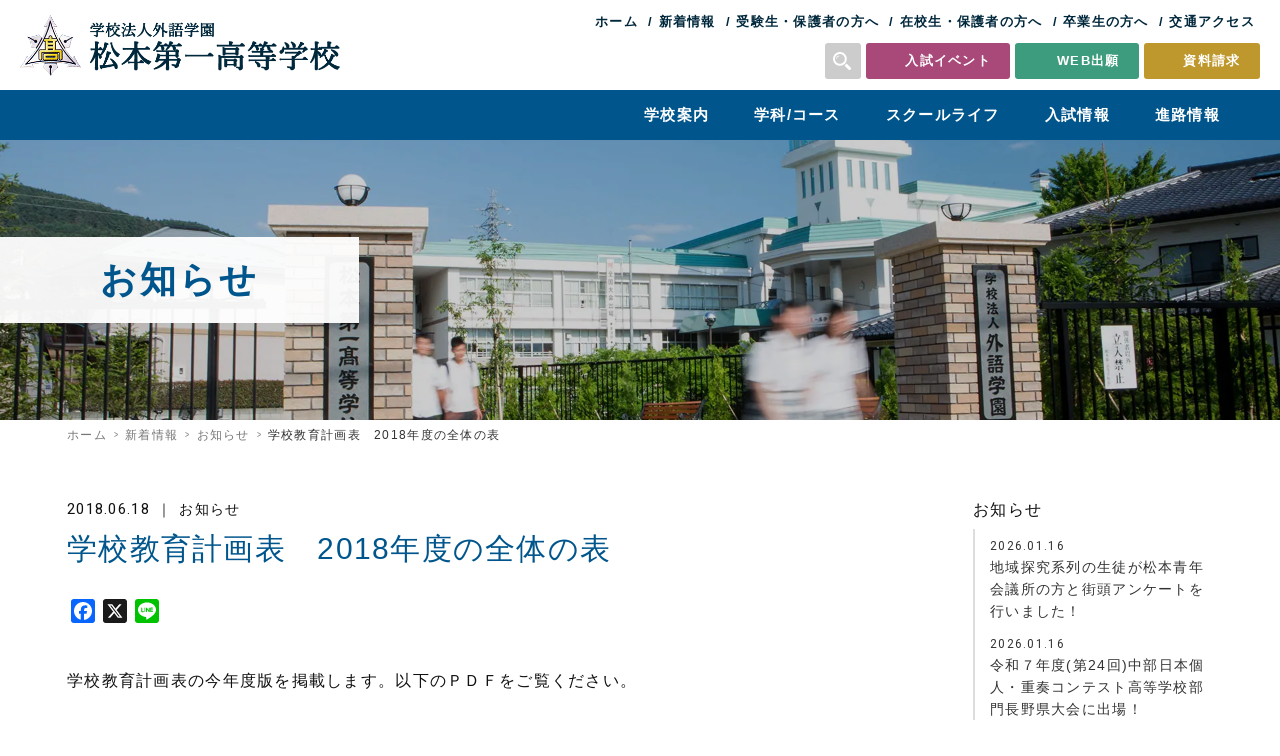

--- FILE ---
content_type: text/html; charset=UTF-8
request_url: https://www.matsumoto1-h.ed.jp/news/topics/10719/
body_size: 11406
content:
<!DOCTYPE html>
<html lang="ja" xml:lang="ja">
<head>
<!-- Google Tag Manager -->
<script>(function(w,d,s,l,i){w[l]=w[l]||[];w[l].push({'gtm.start':
new Date().getTime(),event:'gtm.js'});var f=d.getElementsByTagName(s)[0],
j=d.createElement(s),dl=l!='dataLayer'?'&l='+l:'';j.async=true;j.src=
'https://www.googletagmanager.com/gtm.js?id='+i+dl;f.parentNode.insertBefore(j,f);
})(window,document,'script','dataLayer','GTM-KV5PCJN');</script>
<!-- End Google Tag Manager -->
	<meta charset="UTF-8" />
	<meta name="viewport" content="width=device-width, user-scalable=yes" />

<link rel="preconnect" href="https://fonts.gstatic.com" />
<link href="https://fonts.googleapis.com/css2?family=Roboto:wght@400;500;700&display=swap" rel="stylesheet" />

<link rel="stylesheet" href="https://www.matsumoto1-h.ed.jp/wp2021/wp-content/themes/matsumoto1-h_2025/css/pc/base.css?20260122194440" />
<link rel="stylesheet" href="https://www.matsumoto1-h.ed.jp/wp2021/wp-content/themes/matsumoto1-h_2025/css/pc/style.css?20260122194440" />

<meta name='robots' content='index, follow, max-image-preview:large, max-snippet:-1, max-video-preview:-1' />

	<!-- This site is optimized with the Yoast SEO plugin v20.8 - https://yoast.com/wordpress/plugins/seo/ -->
	<title>学校教育計画表　2018年度の全体の表 | 松本第一高等学校</title>
	<link rel="canonical" href="https://www.matsumoto1-h.ed.jp/news/topics/10719/" />
	<meta property="og:locale" content="ja_JP" />
	<meta property="og:type" content="article" />
	<meta property="og:title" content="学校教育計画表　2018年度の全体の表 | 松本第一高等学校" />
	<meta property="og:description" content="学校教育計画表の今年度版を掲載します。以下のＰＤＦをご覧ください。 学校教育計画表　2018（全体）.pdf" />
	<meta property="og:url" content="https://www.matsumoto1-h.ed.jp/news/topics/10719/" />
	<meta property="og:site_name" content="松本第一高等学校" />
	<meta property="article:published_time" content="2018-06-18T01:10:00+00:00" />
	<meta property="article:modified_time" content="2021-12-03T06:47:18+00:00" />
	<meta property="og:image" content="https://www.matsumoto1-h.ed.jp/wp2021/wp-content/uploads/2021/05/thumbnail.jpg" />
	<meta property="og:image:width" content="640" />
	<meta property="og:image:height" content="640" />
	<meta property="og:image:type" content="image/jpeg" />
	<meta name="author" content="松本第一高校" />
	<meta name="twitter:card" content="summary_large_image" />
	<script type="application/ld+json" class="yoast-schema-graph">{"@context":"https://schema.org","@graph":[{"@type":"WebPage","@id":"https://www.matsumoto1-h.ed.jp/news/topics/10719/","url":"https://www.matsumoto1-h.ed.jp/news/topics/10719/","name":"学校教育計画表　2018年度の全体の表 | 松本第一高等学校","isPartOf":{"@id":"https://www.matsumoto1-h.ed.jp/#website"},"primaryImageOfPage":{"@id":"https://www.matsumoto1-h.ed.jp/news/topics/10719/#primaryimage"},"image":{"@id":"https://www.matsumoto1-h.ed.jp/news/topics/10719/#primaryimage"},"thumbnailUrl":"https://www.matsumoto1-h.ed.jp/wp2021/wp-content/uploads/2021/05/thumbnail.jpg","datePublished":"2018-06-18T01:10:00+00:00","dateModified":"2021-12-03T06:47:18+00:00","author":{"@id":"https://www.matsumoto1-h.ed.jp/#/schema/person/7b7c0f1c97ec1029e3e2d900fe2ff834"},"breadcrumb":{"@id":"https://www.matsumoto1-h.ed.jp/news/topics/10719/#breadcrumb"},"inLanguage":"ja","potentialAction":[{"@type":"ReadAction","target":["https://www.matsumoto1-h.ed.jp/news/topics/10719/"]}]},{"@type":"ImageObject","inLanguage":"ja","@id":"https://www.matsumoto1-h.ed.jp/news/topics/10719/#primaryimage","url":"https://www.matsumoto1-h.ed.jp/wp2021/wp-content/uploads/2021/05/thumbnail.jpg","contentUrl":"https://www.matsumoto1-h.ed.jp/wp2021/wp-content/uploads/2021/05/thumbnail.jpg","width":640,"height":640},{"@type":"BreadcrumbList","@id":"https://www.matsumoto1-h.ed.jp/news/topics/10719/#breadcrumb","itemListElement":[{"@type":"ListItem","position":1,"name":"ホーム","item":"https://www.matsumoto1-h.ed.jp/"},{"@type":"ListItem","position":2,"name":"学校教育計画表　2018年度の全体の表"}]},{"@type":"WebSite","@id":"https://www.matsumoto1-h.ed.jp/#website","url":"https://www.matsumoto1-h.ed.jp/","name":"松本第一高等学校","description":"","potentialAction":[{"@type":"SearchAction","target":{"@type":"EntryPoint","urlTemplate":"https://www.matsumoto1-h.ed.jp/?s={search_term_string}"},"query-input":"required name=search_term_string"}],"inLanguage":"ja"},{"@type":"Person","@id":"https://www.matsumoto1-h.ed.jp/#/schema/person/7b7c0f1c97ec1029e3e2d900fe2ff834","name":"松本第一高校","image":{"@type":"ImageObject","inLanguage":"ja","@id":"https://www.matsumoto1-h.ed.jp/#/schema/person/image/","url":"https://secure.gravatar.com/avatar/e72c45aa738f5c3c98df18c9a1f15f35?s=96&d=mm&r=g","contentUrl":"https://secure.gravatar.com/avatar/e72c45aa738f5c3c98df18c9a1f15f35?s=96&d=mm&r=g","caption":"松本第一高校"}}]}</script>
	<!-- / Yoast SEO plugin. -->


<link rel='dns-prefetch' href='//static.addtoany.com' />
<script type="text/javascript">
window._wpemojiSettings = {"baseUrl":"https:\/\/s.w.org\/images\/core\/emoji\/14.0.0\/72x72\/","ext":".png","svgUrl":"https:\/\/s.w.org\/images\/core\/emoji\/14.0.0\/svg\/","svgExt":".svg","source":{"concatemoji":"https:\/\/www.matsumoto1-h.ed.jp\/wp2021\/wp-includes\/js\/wp-emoji-release.min.js"}};
/*! This file is auto-generated */
!function(e,a,t){var n,r,o,i=a.createElement("canvas"),p=i.getContext&&i.getContext("2d");function s(e,t){p.clearRect(0,0,i.width,i.height),p.fillText(e,0,0);e=i.toDataURL();return p.clearRect(0,0,i.width,i.height),p.fillText(t,0,0),e===i.toDataURL()}function c(e){var t=a.createElement("script");t.src=e,t.defer=t.type="text/javascript",a.getElementsByTagName("head")[0].appendChild(t)}for(o=Array("flag","emoji"),t.supports={everything:!0,everythingExceptFlag:!0},r=0;r<o.length;r++)t.supports[o[r]]=function(e){if(p&&p.fillText)switch(p.textBaseline="top",p.font="600 32px Arial",e){case"flag":return s("\ud83c\udff3\ufe0f\u200d\u26a7\ufe0f","\ud83c\udff3\ufe0f\u200b\u26a7\ufe0f")?!1:!s("\ud83c\uddfa\ud83c\uddf3","\ud83c\uddfa\u200b\ud83c\uddf3")&&!s("\ud83c\udff4\udb40\udc67\udb40\udc62\udb40\udc65\udb40\udc6e\udb40\udc67\udb40\udc7f","\ud83c\udff4\u200b\udb40\udc67\u200b\udb40\udc62\u200b\udb40\udc65\u200b\udb40\udc6e\u200b\udb40\udc67\u200b\udb40\udc7f");case"emoji":return!s("\ud83e\udef1\ud83c\udffb\u200d\ud83e\udef2\ud83c\udfff","\ud83e\udef1\ud83c\udffb\u200b\ud83e\udef2\ud83c\udfff")}return!1}(o[r]),t.supports.everything=t.supports.everything&&t.supports[o[r]],"flag"!==o[r]&&(t.supports.everythingExceptFlag=t.supports.everythingExceptFlag&&t.supports[o[r]]);t.supports.everythingExceptFlag=t.supports.everythingExceptFlag&&!t.supports.flag,t.DOMReady=!1,t.readyCallback=function(){t.DOMReady=!0},t.supports.everything||(n=function(){t.readyCallback()},a.addEventListener?(a.addEventListener("DOMContentLoaded",n,!1),e.addEventListener("load",n,!1)):(e.attachEvent("onload",n),a.attachEvent("onreadystatechange",function(){"complete"===a.readyState&&t.readyCallback()})),(e=t.source||{}).concatemoji?c(e.concatemoji):e.wpemoji&&e.twemoji&&(c(e.twemoji),c(e.wpemoji)))}(window,document,window._wpemojiSettings);
</script>
<style type="text/css">
img.wp-smiley,
img.emoji {
	display: inline !important;
	border: none !important;
	box-shadow: none !important;
	height: 1em !important;
	width: 1em !important;
	margin: 0 0.07em !important;
	vertical-align: -0.1em !important;
	background: none !important;
	padding: 0 !important;
}
</style>
		<style type="text/css">
	.wp-pagenavi{float:left !important; }
	</style>
  <link rel='stylesheet' id='mediaelement-css' href='https://www.matsumoto1-h.ed.jp/wp2021/wp-includes/js/mediaelement/mediaelementplayer-legacy.min.css' type='text/css' media='all' />
<link rel='stylesheet' id='wp-mediaelement-css' href='https://www.matsumoto1-h.ed.jp/wp2021/wp-includes/js/mediaelement/wp-mediaelement.min.css' type='text/css' media='all' />
<link rel='stylesheet' id='classic-theme-styles-css' href='https://www.matsumoto1-h.ed.jp/wp2021/wp-includes/css/classic-themes.min.css' type='text/css' media='all' />
<style id='global-styles-inline-css' type='text/css'>
body{--wp--preset--color--black: #000000;--wp--preset--color--cyan-bluish-gray: #abb8c3;--wp--preset--color--white: #ffffff;--wp--preset--color--pale-pink: #f78da7;--wp--preset--color--vivid-red: #cf2e2e;--wp--preset--color--luminous-vivid-orange: #ff6900;--wp--preset--color--luminous-vivid-amber: #fcb900;--wp--preset--color--light-green-cyan: #7bdcb5;--wp--preset--color--vivid-green-cyan: #00d084;--wp--preset--color--pale-cyan-blue: #8ed1fc;--wp--preset--color--vivid-cyan-blue: #0693e3;--wp--preset--color--vivid-purple: #9b51e0;--wp--preset--gradient--vivid-cyan-blue-to-vivid-purple: linear-gradient(135deg,rgba(6,147,227,1) 0%,rgb(155,81,224) 100%);--wp--preset--gradient--light-green-cyan-to-vivid-green-cyan: linear-gradient(135deg,rgb(122,220,180) 0%,rgb(0,208,130) 100%);--wp--preset--gradient--luminous-vivid-amber-to-luminous-vivid-orange: linear-gradient(135deg,rgba(252,185,0,1) 0%,rgba(255,105,0,1) 100%);--wp--preset--gradient--luminous-vivid-orange-to-vivid-red: linear-gradient(135deg,rgba(255,105,0,1) 0%,rgb(207,46,46) 100%);--wp--preset--gradient--very-light-gray-to-cyan-bluish-gray: linear-gradient(135deg,rgb(238,238,238) 0%,rgb(169,184,195) 100%);--wp--preset--gradient--cool-to-warm-spectrum: linear-gradient(135deg,rgb(74,234,220) 0%,rgb(151,120,209) 20%,rgb(207,42,186) 40%,rgb(238,44,130) 60%,rgb(251,105,98) 80%,rgb(254,248,76) 100%);--wp--preset--gradient--blush-light-purple: linear-gradient(135deg,rgb(255,206,236) 0%,rgb(152,150,240) 100%);--wp--preset--gradient--blush-bordeaux: linear-gradient(135deg,rgb(254,205,165) 0%,rgb(254,45,45) 50%,rgb(107,0,62) 100%);--wp--preset--gradient--luminous-dusk: linear-gradient(135deg,rgb(255,203,112) 0%,rgb(199,81,192) 50%,rgb(65,88,208) 100%);--wp--preset--gradient--pale-ocean: linear-gradient(135deg,rgb(255,245,203) 0%,rgb(182,227,212) 50%,rgb(51,167,181) 100%);--wp--preset--gradient--electric-grass: linear-gradient(135deg,rgb(202,248,128) 0%,rgb(113,206,126) 100%);--wp--preset--gradient--midnight: linear-gradient(135deg,rgb(2,3,129) 0%,rgb(40,116,252) 100%);--wp--preset--duotone--dark-grayscale: url('#wp-duotone-dark-grayscale');--wp--preset--duotone--grayscale: url('#wp-duotone-grayscale');--wp--preset--duotone--purple-yellow: url('#wp-duotone-purple-yellow');--wp--preset--duotone--blue-red: url('#wp-duotone-blue-red');--wp--preset--duotone--midnight: url('#wp-duotone-midnight');--wp--preset--duotone--magenta-yellow: url('#wp-duotone-magenta-yellow');--wp--preset--duotone--purple-green: url('#wp-duotone-purple-green');--wp--preset--duotone--blue-orange: url('#wp-duotone-blue-orange');--wp--preset--font-size--small: 13px;--wp--preset--font-size--medium: 20px;--wp--preset--font-size--large: 36px;--wp--preset--font-size--x-large: 42px;--wp--preset--spacing--20: 0.44rem;--wp--preset--spacing--30: 0.67rem;--wp--preset--spacing--40: 1rem;--wp--preset--spacing--50: 1.5rem;--wp--preset--spacing--60: 2.25rem;--wp--preset--spacing--70: 3.38rem;--wp--preset--spacing--80: 5.06rem;--wp--preset--shadow--natural: 6px 6px 9px rgba(0, 0, 0, 0.2);--wp--preset--shadow--deep: 12px 12px 50px rgba(0, 0, 0, 0.4);--wp--preset--shadow--sharp: 6px 6px 0px rgba(0, 0, 0, 0.2);--wp--preset--shadow--outlined: 6px 6px 0px -3px rgba(255, 255, 255, 1), 6px 6px rgba(0, 0, 0, 1);--wp--preset--shadow--crisp: 6px 6px 0px rgba(0, 0, 0, 1);}:where(.is-layout-flex){gap: 0.5em;}body .is-layout-flow > .alignleft{float: left;margin-inline-start: 0;margin-inline-end: 2em;}body .is-layout-flow > .alignright{float: right;margin-inline-start: 2em;margin-inline-end: 0;}body .is-layout-flow > .aligncenter{margin-left: auto !important;margin-right: auto !important;}body .is-layout-constrained > .alignleft{float: left;margin-inline-start: 0;margin-inline-end: 2em;}body .is-layout-constrained > .alignright{float: right;margin-inline-start: 2em;margin-inline-end: 0;}body .is-layout-constrained > .aligncenter{margin-left: auto !important;margin-right: auto !important;}body .is-layout-constrained > :where(:not(.alignleft):not(.alignright):not(.alignfull)){max-width: var(--wp--style--global--content-size);margin-left: auto !important;margin-right: auto !important;}body .is-layout-constrained > .alignwide{max-width: var(--wp--style--global--wide-size);}body .is-layout-flex{display: flex;}body .is-layout-flex{flex-wrap: wrap;align-items: center;}body .is-layout-flex > *{margin: 0;}:where(.wp-block-columns.is-layout-flex){gap: 2em;}.has-black-color{color: var(--wp--preset--color--black) !important;}.has-cyan-bluish-gray-color{color: var(--wp--preset--color--cyan-bluish-gray) !important;}.has-white-color{color: var(--wp--preset--color--white) !important;}.has-pale-pink-color{color: var(--wp--preset--color--pale-pink) !important;}.has-vivid-red-color{color: var(--wp--preset--color--vivid-red) !important;}.has-luminous-vivid-orange-color{color: var(--wp--preset--color--luminous-vivid-orange) !important;}.has-luminous-vivid-amber-color{color: var(--wp--preset--color--luminous-vivid-amber) !important;}.has-light-green-cyan-color{color: var(--wp--preset--color--light-green-cyan) !important;}.has-vivid-green-cyan-color{color: var(--wp--preset--color--vivid-green-cyan) !important;}.has-pale-cyan-blue-color{color: var(--wp--preset--color--pale-cyan-blue) !important;}.has-vivid-cyan-blue-color{color: var(--wp--preset--color--vivid-cyan-blue) !important;}.has-vivid-purple-color{color: var(--wp--preset--color--vivid-purple) !important;}.has-black-background-color{background-color: var(--wp--preset--color--black) !important;}.has-cyan-bluish-gray-background-color{background-color: var(--wp--preset--color--cyan-bluish-gray) !important;}.has-white-background-color{background-color: var(--wp--preset--color--white) !important;}.has-pale-pink-background-color{background-color: var(--wp--preset--color--pale-pink) !important;}.has-vivid-red-background-color{background-color: var(--wp--preset--color--vivid-red) !important;}.has-luminous-vivid-orange-background-color{background-color: var(--wp--preset--color--luminous-vivid-orange) !important;}.has-luminous-vivid-amber-background-color{background-color: var(--wp--preset--color--luminous-vivid-amber) !important;}.has-light-green-cyan-background-color{background-color: var(--wp--preset--color--light-green-cyan) !important;}.has-vivid-green-cyan-background-color{background-color: var(--wp--preset--color--vivid-green-cyan) !important;}.has-pale-cyan-blue-background-color{background-color: var(--wp--preset--color--pale-cyan-blue) !important;}.has-vivid-cyan-blue-background-color{background-color: var(--wp--preset--color--vivid-cyan-blue) !important;}.has-vivid-purple-background-color{background-color: var(--wp--preset--color--vivid-purple) !important;}.has-black-border-color{border-color: var(--wp--preset--color--black) !important;}.has-cyan-bluish-gray-border-color{border-color: var(--wp--preset--color--cyan-bluish-gray) !important;}.has-white-border-color{border-color: var(--wp--preset--color--white) !important;}.has-pale-pink-border-color{border-color: var(--wp--preset--color--pale-pink) !important;}.has-vivid-red-border-color{border-color: var(--wp--preset--color--vivid-red) !important;}.has-luminous-vivid-orange-border-color{border-color: var(--wp--preset--color--luminous-vivid-orange) !important;}.has-luminous-vivid-amber-border-color{border-color: var(--wp--preset--color--luminous-vivid-amber) !important;}.has-light-green-cyan-border-color{border-color: var(--wp--preset--color--light-green-cyan) !important;}.has-vivid-green-cyan-border-color{border-color: var(--wp--preset--color--vivid-green-cyan) !important;}.has-pale-cyan-blue-border-color{border-color: var(--wp--preset--color--pale-cyan-blue) !important;}.has-vivid-cyan-blue-border-color{border-color: var(--wp--preset--color--vivid-cyan-blue) !important;}.has-vivid-purple-border-color{border-color: var(--wp--preset--color--vivid-purple) !important;}.has-vivid-cyan-blue-to-vivid-purple-gradient-background{background: var(--wp--preset--gradient--vivid-cyan-blue-to-vivid-purple) !important;}.has-light-green-cyan-to-vivid-green-cyan-gradient-background{background: var(--wp--preset--gradient--light-green-cyan-to-vivid-green-cyan) !important;}.has-luminous-vivid-amber-to-luminous-vivid-orange-gradient-background{background: var(--wp--preset--gradient--luminous-vivid-amber-to-luminous-vivid-orange) !important;}.has-luminous-vivid-orange-to-vivid-red-gradient-background{background: var(--wp--preset--gradient--luminous-vivid-orange-to-vivid-red) !important;}.has-very-light-gray-to-cyan-bluish-gray-gradient-background{background: var(--wp--preset--gradient--very-light-gray-to-cyan-bluish-gray) !important;}.has-cool-to-warm-spectrum-gradient-background{background: var(--wp--preset--gradient--cool-to-warm-spectrum) !important;}.has-blush-light-purple-gradient-background{background: var(--wp--preset--gradient--blush-light-purple) !important;}.has-blush-bordeaux-gradient-background{background: var(--wp--preset--gradient--blush-bordeaux) !important;}.has-luminous-dusk-gradient-background{background: var(--wp--preset--gradient--luminous-dusk) !important;}.has-pale-ocean-gradient-background{background: var(--wp--preset--gradient--pale-ocean) !important;}.has-electric-grass-gradient-background{background: var(--wp--preset--gradient--electric-grass) !important;}.has-midnight-gradient-background{background: var(--wp--preset--gradient--midnight) !important;}.has-small-font-size{font-size: var(--wp--preset--font-size--small) !important;}.has-medium-font-size{font-size: var(--wp--preset--font-size--medium) !important;}.has-large-font-size{font-size: var(--wp--preset--font-size--large) !important;}.has-x-large-font-size{font-size: var(--wp--preset--font-size--x-large) !important;}
.wp-block-navigation a:where(:not(.wp-element-button)){color: inherit;}
:where(.wp-block-columns.is-layout-flex){gap: 2em;}
.wp-block-pullquote{font-size: 1.5em;line-height: 1.6;}
</style>
<link rel='stylesheet' id='responsive-lightbox-swipebox-css' href='https://www.matsumoto1-h.ed.jp/wp2021/wp-content/plugins/responsive-lightbox/assets/swipebox/swipebox.min.css' type='text/css' media='all' />
<link rel='stylesheet' id='addtoany-css' href='https://www.matsumoto1-h.ed.jp/wp2021/wp-content/plugins/add-to-any/addtoany.min.css' type='text/css' media='all' />
<link rel='stylesheet' id='wp-pagenavi-style-css' href='https://www.matsumoto1-h.ed.jp/wp2021/wp-content/plugins/wp-pagenavi-style/css/white_blue.css' type='text/css' media='all' />
<script type='text/javascript' id='addtoany-core-js-before'>
window.a2a_config=window.a2a_config||{};a2a_config.callbacks=[];a2a_config.overlays=[];a2a_config.templates={};a2a_localize = {
	Share: "共有",
	Save: "ブックマーク",
	Subscribe: "購読",
	Email: "メール",
	Bookmark: "ブックマーク",
	ShowAll: "すべて表示する",
	ShowLess: "小さく表示する",
	FindServices: "サービスを探す",
	FindAnyServiceToAddTo: "追加するサービスを今すぐ探す",
	PoweredBy: "Powered by",
	ShareViaEmail: "メールでシェアする",
	SubscribeViaEmail: "メールで購読する",
	BookmarkInYourBrowser: "ブラウザにブックマーク",
	BookmarkInstructions: "このページをブックマークするには、 Ctrl+D または \u2318+D を押下。",
	AddToYourFavorites: "お気に入りに追加",
	SendFromWebOrProgram: "任意のメールアドレスまたはメールプログラムから送信",
	EmailProgram: "メールプログラム",
	More: "詳細&#8230;",
	ThanksForSharing: "共有ありがとうございます !",
	ThanksForFollowing: "フォローありがとうございます !"
};
</script>
<script type='text/javascript' defer src='https://static.addtoany.com/menu/page.js' id='addtoany-core-js'></script>
<script type='text/javascript' src='https://www.matsumoto1-h.ed.jp/wp2021/wp-includes/js/jquery/jquery.min.js' id='jquery-core-js'></script>
<script type='text/javascript' src='https://www.matsumoto1-h.ed.jp/wp2021/wp-includes/js/jquery/jquery-migrate.min.js' id='jquery-migrate-js'></script>
<script type='text/javascript' defer src='https://www.matsumoto1-h.ed.jp/wp2021/wp-content/plugins/add-to-any/addtoany.min.js' id='addtoany-jquery-js'></script>
<script type='text/javascript' src='https://www.matsumoto1-h.ed.jp/wp2021/wp-content/plugins/responsive-lightbox/assets/swipebox/jquery.swipebox.min.js' id='responsive-lightbox-swipebox-js'></script>
<script type='text/javascript' src='https://www.matsumoto1-h.ed.jp/wp2021/wp-includes/js/underscore.min.js' id='underscore-js'></script>
<script type='text/javascript' src='https://www.matsumoto1-h.ed.jp/wp2021/wp-content/plugins/responsive-lightbox/assets/infinitescroll/infinite-scroll.pkgd.min.js' id='responsive-lightbox-infinite-scroll-js'></script>
<script type='text/javascript' id='responsive-lightbox-js-before'>
var rlArgs = {"script":"swipebox","selector":"lightbox","customEvents":"","activeGalleries":false,"animation":true,"hideCloseButtonOnMobile":false,"removeBarsOnMobile":false,"hideBars":true,"hideBarsDelay":5000,"videoMaxWidth":1080,"useSVG":true,"loopAtEnd":false,"woocommerce_gallery":false,"ajaxurl":"https:\/\/www.matsumoto1-h.ed.jp\/wp2021\/wp-admin\/admin-ajax.php","nonce":"2196285486","preview":false,"postId":10719,"scriptExtension":false};
</script>
<script type='text/javascript' src='https://www.matsumoto1-h.ed.jp/wp2021/wp-content/plugins/responsive-lightbox/js/front.js' id='responsive-lightbox-js'></script>
<link rel="https://api.w.org/" href="https://www.matsumoto1-h.ed.jp/wp-json/" /><link rel="alternate" type="application/json" href="https://www.matsumoto1-h.ed.jp/wp-json/wp/v2/posts/10719" /><link rel="alternate" type="application/json+oembed" href="https://www.matsumoto1-h.ed.jp/wp-json/oembed/1.0/embed?url=https%3A%2F%2Fwww.matsumoto1-h.ed.jp%2Fnews%2Ftopics%2F10719%2F" />
<link rel="alternate" type="text/xml+oembed" href="https://www.matsumoto1-h.ed.jp/wp-json/oembed/1.0/embed?url=https%3A%2F%2Fwww.matsumoto1-h.ed.jp%2Fnews%2Ftopics%2F10719%2F&#038;format=xml" />
	<style type="text/css">
	 .wp-pagenavi
	{
		font-size:12px !important;
	}
	</style>
	<noscript><style>.lazyload[data-src]{display:none !important;}</style></noscript><style>.lazyload{background-image:none !important;}.lazyload:before{background-image:none !important;}</style><link rel="icon" href="https://www.matsumoto1-h.ed.jp/wp2021/wp-content/uploads/2022/07/cropped-thumbnail-32x32.png" sizes="32x32" />
<link rel="icon" href="https://www.matsumoto1-h.ed.jp/wp2021/wp-content/uploads/2022/07/cropped-thumbnail-192x192.png" sizes="192x192" />
<link rel="apple-touch-icon" href="https://www.matsumoto1-h.ed.jp/wp2021/wp-content/uploads/2022/07/cropped-thumbnail-180x180.png" />
<meta name="msapplication-TileImage" content="https://www.matsumoto1-h.ed.jp/wp2021/wp-content/uploads/2022/07/cropped-thumbnail-270x270.png" />

<script src="https://www.matsumoto1-h.ed.jp/wp2021/wp-content/themes/matsumoto1-h_2025/js/default.js"></script>

<link rel="stylesheet" href="https://www.matsumoto1-h.ed.jp/wp2021/wp-content/themes/matsumoto1-h_2025/js/drawer/drawer_pc.css?20260122194440" />

<script src="https://www.matsumoto1-h.ed.jp/wp2021/wp-content/themes/matsumoto1-h_2025/js/drawer/iscroll.js"></script>
<script src="https://www.matsumoto1-h.ed.jp/wp2021/wp-content/themes/matsumoto1-h_2025/js/drawer/drawer.js"></script>
<script src="https://www.matsumoto1-h.ed.jp/wp2021/wp-content/themes/matsumoto1-h_2025/js/drawer/bootstrap.dropdown.js"></script>
<script>
jQuery(document).ready(function($){
	$(".drawer").drawer({
		class:{
			dropdown:'drawer-dropdown'
		},
		iscroll:{
			mouseWheel:true,
			preventDefault:false
		},
		showOverlay:false
	});
});
</script>



<script>
jQuery(function($){
	$('#header-search').on('click',function(){
		$(this).addClass('active');
	});
	$('#header-search').focusout(function(){
		$(this).removeClass('active');
	});
});
</script>

</head>

<body class="drawer drawer--right">
<!-- Google Tag Manager (noscript) -->
<noscript><iframe src="https://www.googletagmanager.com/ns.html?id=GTM-KV5PCJN"
height="0" width="0" style="display:none;visibility:hidden"></iframe></noscript>
<!-- End Google Tag Manager (noscript) -->

<header>
	<div id="header-inner">
		<div id="logo"><h1><a href="https://www.matsumoto1-h.ed.jp"><noscript><img src="https://www.matsumoto1-h.ed.jp/wp2021/wp-content/themes/matsumoto1-h_2025/img/common/logo.png" width="100%" /></noscript><img class="lazyload" src='data:image/svg+xml,%3Csvg%20xmlns=%22http://www.w3.org/2000/svg%22%20viewBox=%220%200%20210%20140%22%3E%3C/svg%3E' data-src="https://www.matsumoto1-h.ed.jp/wp2021/wp-content/themes/matsumoto1-h_2025/img/common/logo.png" width="100%" /></a></h1></div>
		<div id="header-nav">
			<ul>
				<li><a href="https://www.matsumoto1-h.ed.jp">ホーム</a></li>
				<li><a href="https://www.matsumoto1-h.ed.jp/all-news/">新着情報</a></li>
				<li><a href="https://www.matsumoto1-h.ed.jp/examinee/">受験生・保護者の方へ</a></li>
				<li><a href="https://www.matsumoto1-h.ed.jp/students/">在校生・保護者の方へ</a></li>
				<li><a href="https://www.matsumoto1-h.ed.jp/graduate/">卒業生の方へ</a></li>
				<li><a href="https://www.matsumoto1-h.ed.jp/guide/access/">交通アクセス</a></li>
			</ul>
			<div class="header-items">
				<div id="header-search">
					<noscript><img src="https://www.matsumoto1-h.ed.jp/wp2021/wp-content/themes/matsumoto1-h_2025/img/svg/icon_search.svg" width="100%" /></noscript><img class="lazyload" src='data:image/svg+xml,%3Csvg%20xmlns=%22http://www.w3.org/2000/svg%22%20viewBox=%220%200%20210%20140%22%3E%3C/svg%3E' data-src="https://www.matsumoto1-h.ed.jp/wp2021/wp-content/themes/matsumoto1-h_2025/img/svg/icon_search.svg" width="100%" />
					<div class="search-form">
						<form method="get" id="searchform" action="https://www.matsumoto1-h.ed.jp">
							<input type="text" placeholder="検索ワード" name="s" value="" />
							<input type="image" src="https://www.matsumoto1-h.ed.jp/wp2021/wp-content/themes/matsumoto1-h_2025/img/svg/icon_search.svg" />
						</form>
					</div>
				</div>
				<ul class="header-button">
					<li class="admissions-event"><a href="https://mirai-compass.net/usr/mtmt1h/event/evtIndex.jsf" target="_blank">入試イベント</a></li>
					<li class="web-application"><a href="https://mirai-compass.net/usr/mtmt1h/common/login.jsf" target="_blank">WEB出願</a></li>
					<li class="contact"><a href="https://www.matsumoto1-h.ed.jp/contact/">資料請求</a></li>
				</ul>
			</div>
		</div>
	</div>
</header>

<nav id="global-nav">
<ul>
	<li><a href="https://www.matsumoto1-h.ed.jp/guide/">学校案内</a>
		<ul>
			<li><a href="https://www.matsumoto1-h.ed.jp/guide/">学校長挨拶</a></li>
			<li><a href="https://www.matsumoto1-h.ed.jp/guide/history/">沿革</a></li>
			<li><a href="https://www.matsumoto1-h.ed.jp/guide/idea/">教育理念</a></li>
			<li><a href="https://www.matsumoto1-h.ed.jp/guide/campusmap/">施設案内</a></li>
			<li><a href="https://www.matsumoto1-h.ed.jp/guide/instruction/">生活指導</a></li>
			<li><a href="https://www.matsumoto1-h.ed.jp/guide/peace/">平和教育</a></li>
			<li><a href="https://www.matsumoto1-h.ed.jp/guide/access/">交通アクセス</a></li>
		</ul>
	</li>
	<li><a href="https://www.matsumoto1-h.ed.jp/curriculum/">学科/コース</a>
		<ul>
			<li><a href="https://www.matsumoto1-h.ed.jp/curriculum/">学科・コース紹介</a></li>
			<li><a href="https://www.matsumoto1-h.ed.jp/curriculum/course01/">普通科 特別探究コース</a></li>
			<li><a href="https://www.matsumoto1-h.ed.jp/curriculum/course03-1/">普通科 総合探究コース 地域探究系列</a></li>
			<li><a href="https://www.matsumoto1-h.ed.jp/curriculum/course03-2/">普通科 総合探究コース 美術工芸系列</a></li>
			<li><a href="https://www.matsumoto1-h.ed.jp/curriculum/course03-3/">普通科 総合探究コース スポーツ専修系列</a></li>
			<li><a href="https://www.matsumoto1-h.ed.jp/curriculum/course04/">普通科 総合探究コース スポーツサイエンス系列</a></li>
			<li><a href="https://www.matsumoto1-h.ed.jp/curriculum/course05/">食物科</a></li>
		</ul>
	</li>
	<li><a href="https://www.matsumoto1-h.ed.jp/schoollife/">スクールライフ</a>
		<ul>
			<li><a href="https://www.matsumoto1-h.ed.jp/schoollife/festival/">文化祭</a></li>
			<li><a href="https://www.matsumoto1-h.ed.jp/club/">部活動</a></li>
			<li><a href="https://www.matsumoto1-h.ed.jp/schoollife/uniform/">制服紹介</a></li>
			<li><a href="https://www.matsumoto1-h.ed.jp/schoollife/calendar/">年間行事</a></li>
		</ul>
	</li>
	<li><a href="https://www.matsumoto1-h.ed.jp/admissions/">入試情報</a></li>
	<li><a href="https://www.matsumoto1-h.ed.jp/results/">進路情報</a>
		<ul>
			<li><a href="https://www.matsumoto1-h.ed.jp/results/">進路実績</a>
			<li><a href="https://www.matsumoto1-h.ed.jp/voice/">卒業生インタビュー</a></li>
			<li><a href="https://www.matsumoto1-h.ed.jp/grad-shop/">卒業生のお店</a></li>
		</ul>
	</li>
</ul>
</nav>

<nav class="drawer-nav">
<div class="nav-box">
	<ul class="drawer-menu">
		<li class="search">
			<div class="search-form">
				<form method="get" id="searchform" action="https://www.matsumoto1-h.ed.jp">
					<input type="text" placeholder="検索ワード" name="s" value="" />
					<input type="image" src="https://www.matsumoto1-h.ed.jp/wp2021/wp-content/themes/matsumoto1-h_2025/img/svg/icon_search_gray.svg" />
				</form>
			</div>
		</li>
		<li class="drawer-dropdown"><a data-toggle="dropdown" href="https://www.matsumoto1-h.ed.jp/guide/">学校案内<span class="drawer-caret"></span></a>
			<ul class="drawer-dropdown-menu">
				<li class="no-gnav"><a href="https://www.matsumoto1-h.ed.jp/guide/">学校長挨拶</a></li>
				<li><a href="https://www.matsumoto1-h.ed.jp/guide/history/">沿革</a></li>
				<li><a href="https://www.matsumoto1-h.ed.jp/guide/idea/">教育理念</a></li>
				<li><a href="https://www.matsumoto1-h.ed.jp/guide/campusmap/">施設案内</a></li>
				<li><a href="https://www.matsumoto1-h.ed.jp/guide/instruction/">生活指導</a></li>
				<li><a href="https://www.matsumoto1-h.ed.jp/guide/peace/">平和教育</a></li>
				<li><a href="https://www.matsumoto1-h.ed.jp/guide/access/">交通アクセス</a></li>
			</ul>
		</li>
		<li class="drawer-dropdown no-gnav"><a data-toggle="dropdown" href="https://www.matsumoto1-h.ed.jp/all-news/">新着情報<span class="drawer-caret"></span></a>
			<ul class="drawer-dropdown-menu">
				<li><a href="https://www.matsumoto1-h.ed.jp/all-news/">新着情報一覧</a></li>
				<li><a href="https://www.matsumoto1-h.ed.jp/news/topics/">お知らせ</a></li>
				<li><a href="https://www.matsumoto1-h.ed.jp/classes/">授業・行事</a></li>
				<li><a href="https://www.matsumoto1-h.ed.jp/club-report/">活動報告</a></li>
				<li><a href="https://www.matsumoto1-h.ed.jp/news/principal-blog/">校長室</a></li>
				<li><a href="https://www.matsumoto1-h.ed.jp/news/admissions/">入試情報</a></li>
			</ul>
		</li>
		<li class="drawer-dropdown"><a data-toggle="dropdown" href="https://www.matsumoto1-h.ed.jp/curriculum/">学科/コース<span class="drawer-caret"></span></a>
			<ul class="drawer-dropdown-menu">
				<li class="no-gnav"><a href="https://www.matsumoto1-h.ed.jp/curriculum/">学科・コース紹介</a></li>
				<li><a href="https://www.matsumoto1-h.ed.jp/curriculum/course01/">普通科 特別探究コース</a></li>
								<li><a href="https://www.matsumoto1-h.ed.jp/curriculum/course03-1/">普通科 総合探究コース 地域探究系列</a></li>
				<li><a href="https://www.matsumoto1-h.ed.jp/curriculum/course03-2/">普通科 総合探究コース 美術工芸系列</a></li>
				<li><a href="https://www.matsumoto1-h.ed.jp/curriculum/course03-3/">普通科 総合探究コース スポーツ専修系列</a></li>
				<li><a href="https://www.matsumoto1-h.ed.jp/curriculum/course04/">普通科 総合探究コース スポーツサイエンス系列</a></li>
				<li><a href="https://www.matsumoto1-h.ed.jp/curriculum/course05/">食物科</a></li>
			</ul>
		</li>
		<li class="drawer-dropdown"><a data-toggle="dropdown" href="https://www.matsumoto1-h.ed.jp/schoollife/">スクールライフ<span class="drawer-caret"></span></a>
			<ul class="drawer-dropdown-menu">
								<li><a href="https://www.matsumoto1-h.ed.jp/schoollife/festival/">文化祭</a></li>
				<li><a href="https://www.matsumoto1-h.ed.jp/club/">部活動</a></li>
								<li><a href="https://www.matsumoto1-h.ed.jp/schoollife/uniform/">制服紹介</a></li>
				<li><a href="https://www.matsumoto1-h.ed.jp/schoollife/calendar/">年間行事</a></li>
			</ul>
		</li>
		<li class="drawer-dropdown"><a data-toggle="dropdown" href="https://www.matsumoto1-h.ed.jp/admissions/">入試情報<span class="drawer-caret"></span></a>
			<ul class="drawer-dropdown-menu">
				<li class="no-gnav"><a href="https://www.matsumoto1-h.ed.jp/admissions/">募集要項</a></li>
		<li class="sub"><a href="https://www.matsumoto1-h.ed.jp/admissions/#type-choice">奨学生入試<span>（専願）</span></a></li>
		<li class="sub"><a href="https://www.matsumoto1-h.ed.jp/admissions/type02/#type-choice">推薦入試<span>（専願）</span></a></li>
		<li class="sub"><a href="https://www.matsumoto1-h.ed.jp/admissions/type03/#type-choice">特別入試<span>（併願）</span></a></li>
		<li class="sub"><a href="https://www.matsumoto1-h.ed.jp/admissions/type04/#type-choice">一般入試</a></li>
		<li class="sub"><a href="https://www.matsumoto1-h.ed.jp/admissions/type05/#type-choice">再募集入試</a></li>
				<li class="no-gnav"><a href="https://www.matsumoto1-h.ed.jp/news/admissions/">入試についてのお知らせ</a></li>
			</ul>
		</li>
		<li class="drawer-dropdown"><a data-toggle="dropdown" href="https://www.matsumoto1-h.ed.jp/results/">進路情報<span class="drawer-caret"></span></a>
			<ul class="drawer-dropdown-menu">
				<li class="no-gnav"><a href="https://www.matsumoto1-h.ed.jp/results/">進路実績</a></li>
				<li><a href="https://www.matsumoto1-h.ed.jp/voice/">卒業生インタビュー</a></li>
				<li><a href="https://www.matsumoto1-h.ed.jp/grad-shop/">卒業生のお店</a></li>
			</ul>
		</li>
	</ul>
	<ul class="other-menu no-gnav">
		<li class="admissions-event"><a href="https://mirai-compass.net/usr/mtmt1h/event/evtIndex.jsf" target="_blank">入試イベント</a></li>
		<li class="web-application"><a href="https://mirai-compass.net/usr/mtmt1h/common/login.jsf" target="_blank">WEB出願</a></li>
		<li><a href="https://www.matsumoto1-h.ed.jp/contact/">資料請求・お問い合わせ</a></li>
		<li><a href="https://www.matsumoto1-h.ed.jp/target/">学校教育目標と評価</a></li>
		<li><a href="https://www.matsumoto1-h.ed.jp/examinee/">受験生・保護者の方へ</a></li>
		<li><a href="https://www.matsumoto1-h.ed.jp/students/">在校生・保護者の方へ</a></li>
		<li><a href="https://www.matsumoto1-h.ed.jp/graduate/">卒業生の方へ</a></li>
				<li><a href="https://www.matsumoto1-h.ed.jp/privacy/">個人情報保護法について</a></li>
		<li><a href="https://www.matsumoto1-h.ed.jp/help/">このサイトについて</a></li>
	</ul>
</div>
</nav>

<div id="contents-title" class="guide topics-title">
	<div class="title-box">
		<h1>お知らせ</h1>
	</div>
</div>
<div id="crumb">
	<ul>
		<li><a href="https://www.matsumoto1-h.ed.jp">ホーム</a></li>
		<li><a href="https://www.matsumoto1-h.ed.jp/all-news/">新着情報</a></li>
		<li><a href="https://www.matsumoto1-h.ed.jp/news/topics/">お知らせ</a></li>
		<li><a href="https://www.matsumoto1-h.ed.jp/news/topics/10719/">学校教育計画表　2018年度の全体の表</a></li>
	</ul>
</div>

<div id="container">
	<div id="main">
		<section class="entry">
			<div class="entry-title">
				<div class="entry-date eng">2018.06.18<span class="category"><a href="https://www.matsumoto1-h.ed.jp/classes/topics/">お知らせ</a></span></div>
				<h2>学校教育計画表　2018年度の全体の表</h2>
      	<div class="addtoany_shortcode"><div class="a2a_kit a2a_kit_size_24 addtoany_list" data-a2a-url="https://www.matsumoto1-h.ed.jp/news/topics/10719/" data-a2a-title="学校教育計画表　2018年度の全体の表"><a class="a2a_button_facebook" href="https://www.addtoany.com/add_to/facebook?linkurl=https%3A%2F%2Fwww.matsumoto1-h.ed.jp%2Fnews%2Ftopics%2F10719%2F&amp;linkname=%E5%AD%A6%E6%A0%A1%E6%95%99%E8%82%B2%E8%A8%88%E7%94%BB%E8%A1%A8%E3%80%802018%E5%B9%B4%E5%BA%A6%E3%81%AE%E5%85%A8%E4%BD%93%E3%81%AE%E8%A1%A8" title="Facebook" rel="nofollow noopener" target="_blank"></a><a class="a2a_button_x" href="https://www.addtoany.com/add_to/x?linkurl=https%3A%2F%2Fwww.matsumoto1-h.ed.jp%2Fnews%2Ftopics%2F10719%2F&amp;linkname=%E5%AD%A6%E6%A0%A1%E6%95%99%E8%82%B2%E8%A8%88%E7%94%BB%E8%A1%A8%E3%80%802018%E5%B9%B4%E5%BA%A6%E3%81%AE%E5%85%A8%E4%BD%93%E3%81%AE%E8%A1%A8" title="X" rel="nofollow noopener" target="_blank"></a><a class="a2a_button_line" href="https://www.addtoany.com/add_to/line?linkurl=https%3A%2F%2Fwww.matsumoto1-h.ed.jp%2Fnews%2Ftopics%2F10719%2F&amp;linkname=%E5%AD%A6%E6%A0%A1%E6%95%99%E8%82%B2%E8%A8%88%E7%94%BB%E8%A1%A8%E3%80%802018%E5%B9%B4%E5%BA%A6%E3%81%AE%E5%85%A8%E4%BD%93%E3%81%AE%E8%A1%A8" title="Line" rel="nofollow noopener" target="_blank"></a></div></div>			</div>
			<div class="entry-body clearfix">
									<p>学校教育計画表の今年度版を掲載します。以下のＰＤＦをご覧ください。</p>
<div id="scid:71DAE225-7A86-476b-AB02-93AD817CAA63:d54da0f7-c84a-457f-be03-26e3ff1bd93c" class="wlWriterEditableSmartContent" style="float: none; margin: 0px; display: inline; padding: 0px;"><a href="https://www.matsumoto1-h.ed.jp/wp/wp-content/uploads/2018/06/2018.pdf">学校教育計画表　2018（全体）.pdf</a></div>
							</div>
			<ul class="entry-bottom">
				<li class="prev"><a href="https://www.matsumoto1-h.ed.jp/news/topics/9764/" rel="prev">← 前の記事へ</a></li>				<li class="next"><a href="https://www.matsumoto1-h.ed.jp/news/topics/11039/" rel="next">次の記事へ →</a></li>			</ul>
  	</section>
	</div>
	<div id="side">
		<div class="side-box">
			<h2><a href="https://www.matsumoto1-h.ed.jp/news/topics/">お知らせ</a></h2>
			<ul class="side-menu mb5">
												<li><a href="https://www.matsumoto1-h.ed.jp/news/topics/19244/">
					<span class="entry-date eng">2026.01.16</span>
					<div class="entry-title">地域探究系列の生徒が松本青年会議所の方と街頭アンケートを行いました！</div>
				</a></li>
												<li><a href="https://www.matsumoto1-h.ed.jp/news/topics/19241/">
					<span class="entry-date eng">2026.01.16</span>
					<div class="entry-title">令和７年度(第24回)中部日本個人・重奏コンテスト高等学校部門長野県大会に出場！</div>
				</a></li>
												<li><a href="https://www.matsumoto1-h.ed.jp/news/topics/19233/">
					<span class="entry-date eng">2025.12.27</span>
					<div class="entry-title">長野県アンサンブルコンテスト中信地区大会において打楽器三重奏が金賞を受賞し県大会に出場します！</div>
				</a></li>
												<li><a href="https://www.matsumoto1-h.ed.jp/news/topics/18973/">
					<span class="entry-date eng">2025.10.07</span>
					<div class="entry-title">「総合的な探究の時間」発表会について（ご案内）</div>
				</a></li>
												<li><a href="https://www.matsumoto1-h.ed.jp/news/topics/18967/">
					<span class="entry-date eng">2025.10.04</span>
					<div class="entry-title">第２回オープンスクール（野球部）の会場について</div>
				</a></li>
							</ul>
			<div class="more"><a href="https://www.matsumoto1-h.ed.jp/news/topics/">もっと見る</a></div>
		</div>
	</div>
</div>

<footer>

	<ul class="footer-banner-list">
		<li class="grad-shop"><a href="https://www.matsumoto1-h.ed.jp/grad-shop/">
			<div class="contents-inner">
				<h3>食物科の卒業生のお店</h3>
				<p>卒業生のお店をご覧いただけます</p>
				<div class="button">卒業生のお店</div>
			</div>
		</a></li>
		<li class="admissions"><a href="https://www.matsumoto1-h.ed.jp/admissions/">
			<div class="contents-inner">
				<h3>入試情報</h3>
				<p>入試・募集要項のご案内はこちら</p>
				<div class="button">入試情報</div>
			</div>
		</a></li>
		<li class="pamphlet"><a href="https://www.matsumoto1-h.ed.jp/wp2021/wp-content/themes/matsumoto1-h_2025/img/pamphlet/2025/01.jpg" rel="lightbox" id="pamphlet-gallery" title="松本第一高等学校 SCHOOL GUIDE 2026">
			<div class="contents-inner">
				<h3>学校案内パンフレット</h3>
				<p>クリックしてご覧いただけます</p>
				<div class="button">デジタルパンフレット</div>
			</div>
		</a></li>
		<li class="contact"><a href="https://www.matsumoto1-h.ed.jp/contact/">
			<div class="contents-inner">
				<h3>資料請求</h3>
				<p>学校案内パンフレットのご請求はこちら</p>
				<div class="button">資料請求</div>
			</div>
		</a></li>
	</ul>

	<div id="footer-nav-container">
		<nav id="footer-nav">
			<div class="nav-box">
				<h3><a href="https://www.matsumoto1-h.ed.jp/guide/">学校案内</a></h3>
				<ul>
					<li><a href="https://www.matsumoto1-h.ed.jp/guide/history/">沿革</a></li>
					<li><a href="https://www.matsumoto1-h.ed.jp/guide/idea/">教育理念</a></li>
					<li><a href="https://www.matsumoto1-h.ed.jp/guide/campusmap/">施設案内</a></li>
					<li><a href="https://www.matsumoto1-h.ed.jp/guide/instruction/">生活指導</a></li>
					<li><a href="https://www.matsumoto1-h.ed.jp/guide/peace/">平和教育</a></li>
					<li><a href="https://www.matsumoto1-h.ed.jp/guide/access/">交通アクセス</a></li>
				</ul>
				<h3><a href="https://www.matsumoto1-h.ed.jp/all-news/">新着情報</a></h3>
				<ul>
					<li><a href="https://www.matsumoto1-h.ed.jp/news/topics/">お知らせ</a></li>
					<li><a href="https://www.matsumoto1-h.ed.jp/classes/">授業・行事</a></li>
					<li><a href="https://www.matsumoto1-h.ed.jp/club-report/">活動報告</a></li>
					<li><a href="https://www.matsumoto1-h.ed.jp/news/principal-blog/">校長室</a></li>
					<li><a href="https://www.matsumoto1-h.ed.jp/news/admissions/">入試情報</a></li>
				</ul>
			</div>
			<div class="nav-box">
				<h3><a href="https://www.matsumoto1-h.ed.jp/curriculum/">学科・コース</a></h3>
				<ul>
					<li><a href="https://www.matsumoto1-h.ed.jp/curriculum/course01/">普通科 特別探究コース</a></li>
										<li><a href="https://www.matsumoto1-h.ed.jp/curriculum/course03-1/">普通科 総合探究コース 地域探究系列</a></li>
					<li><a href="https://www.matsumoto1-h.ed.jp/curriculum/course03-2/">普通科 総合探究コース 美術工芸系列</a></li>
					<li><a href="https://www.matsumoto1-h.ed.jp/curriculum/course03-3/">普通科 総合探究コース スポーツ専修系列</a></li>
					<li><a href="https://www.matsumoto1-h.ed.jp/curriculum/course04/">普通科 総合探究コース スポーツサイエンス系列</a></li>
					<li><a href="https://www.matsumoto1-h.ed.jp/curriculum/course05/">食物科</a></li>
				</ul>
			</div>
			<div class="nav-box">
				<h3><a href="https://www.matsumoto1-h.ed.jp/schoollife/">スクールライフ</a></h3>
				<ul>
					<li><a href="https://www.matsumoto1-h.ed.jp/schoollife/festival/">文化祭</a></li>
					<li><a href="https://www.matsumoto1-h.ed.jp/club/">部活動</a></li>
										<li><a href="https://www.matsumoto1-h.ed.jp/schoollife/uniform/">制服紹介</a></li>
					<li><a href="https://www.matsumoto1-h.ed.jp/schoollife/calendar/">年間行事</a></li>
				</ul>
				<h3><a href="https://www.matsumoto1-h.ed.jp/admissions/">入試情報</a></h3>
				<ul>
					<li><a href="https://www.matsumoto1-h.ed.jp/admissions/#type-choice">奨学生入試（専願）募集要項</a></li>
					<li><a href="https://www.matsumoto1-h.ed.jp/admissions/type02/#type-choice">推薦入試（専願）募集要項</a></li>
					<li><a href="https://www.matsumoto1-h.ed.jp/admissions/type03/#type-choice">特別入試（併願）募集要項</a></li>
					<li><a href="https://www.matsumoto1-h.ed.jp/admissions/type04/#type-choice">一般入試 募集要項</a></li>
					<li><a href="https://www.matsumoto1-h.ed.jp/admissions/type05/#type-choice">再募集入試 募集要項</a></li>
					<li><a href="https://www.matsumoto1-h.ed.jp/news/admissions/">入試についてのお知らせ</a></li>
				</ul>
				<h3><a href="https://www.matsumoto1-h.ed.jp/results/">進路情報</a></h3>
				<ul>
					<li><a href="https://www.matsumoto1-h.ed.jp/voice/">卒業生インタビュー</a></li>
					<li><a href="https://www.matsumoto1-h.ed.jp/grad-shop/">卒業生のお店</a></li>
				</ul>
			</div>
			<div class="nav-box">
				<ul>
					<li><a href="https://www.matsumoto1-h.ed.jp/contact/">資料請求・お問い合わせ</a></li>
				</ul>
				<ul>
					<li><a href="https://www.matsumoto1-h.ed.jp/target/">学校教育目標と評価</a></li>
				</ul>
				<ul>
					<li><a href="https://www.matsumoto1-h.ed.jp/examinee/">受験生・保護者の方へ</a></li>
					<li><a href="https://www.matsumoto1-h.ed.jp/students/">在校生・保護者の方へ</a></li>
					<li><a href="https://www.matsumoto1-h.ed.jp/graduate/">卒業生の方へ</a></li>
				</ul>
								<ul>
					<li><a href="https://www.matsumoto1-h.ed.jp/privacy/">個人情報保護法について</a></li>
					<li><a href="https://www.matsumoto1-h.ed.jp/help/">このサイトについて</a></li>
				</ul>
			</div>
		</nav>
	</div>

	<div class="footer-credit">
		<div id="footer-logo"><noscript><img src="https://www.matsumoto1-h.ed.jp/wp2021/wp-content/themes/matsumoto1-h_2025/img/common/logo.png" width="100%" /></noscript><img class="lazyload" src='data:image/svg+xml,%3Csvg%20xmlns=%22http://www.w3.org/2000/svg%22%20viewBox=%220%200%20210%20140%22%3E%3C/svg%3E' data-src="https://www.matsumoto1-h.ed.jp/wp2021/wp-content/themes/matsumoto1-h_2025/img/common/logo.png" width="100%" /></div>
				<p class="credit">〒390-0303 長野県松本市浅間温泉1-4-17　TEL 0263-46-0555</p>
			</div>
		<div class="copyright">Copyright &copy; Matsumoto Daiichi Highschool. All rights reserved.</div>
	</footer>

<nav id="fixed-nav">
	<ul>
		<li class="web-application"><a href="https://mirai-compass.net/usr/mtmt1h/common/login.jsf" target="_blank">ＷＥＢ出願</a></li>
		<li class="contact"><a href="https://www.matsumoto1-h.ed.jp/contact/">資料請求</a></li>
		<li class="admissions-event"><a href="https://mirai-compass.net/usr/mtmt1h/event/evtIndex.jsf" target="_blank">入試イベント</a></li>
		<li class="admissions"><a href="https://www.matsumoto1-h.ed.jp/admissions/">入試情報</a></li>
	</ul>
</nav>
<div id="hamburger">
	<button type="button" class="drawer-toggle drawer-hamburger">
		<span class="drawer-hamburger-icon"></span>
	</button>
</div>


<div>
	<a href="https://www.matsumoto1-h.ed.jp/wp2021/wp-content/themes/matsumoto1-h_2025/img/pamphlet/2025/02.jpg" rel="lightbox" id="pamphlet-gallery" title="松本第一高等学校 SCHOOL GUIDE 2026"></a>
	<a href="https://www.matsumoto1-h.ed.jp/wp2021/wp-content/themes/matsumoto1-h_2025/img/pamphlet/2025/03.jpg" rel="lightbox" id="pamphlet-gallery" title="松本第一高等学校 SCHOOL GUIDE 2026"></a>
	<a href="https://www.matsumoto1-h.ed.jp/wp2021/wp-content/themes/matsumoto1-h_2025/img/pamphlet/2025/04.jpg" rel="lightbox" id="pamphlet-gallery" title="松本第一高等学校 SCHOOL GUIDE 2026"></a>
	<a href="https://www.matsumoto1-h.ed.jp/wp2021/wp-content/themes/matsumoto1-h_2025/img/pamphlet/2025/05.jpg" rel="lightbox" id="pamphlet-gallery" title="松本第一高等学校 SCHOOL GUIDE 2026"></a>
	<a href="https://www.matsumoto1-h.ed.jp/wp2021/wp-content/themes/matsumoto1-h_2025/img/pamphlet/2025/06.jpg" rel="lightbox" id="pamphlet-gallery" title="松本第一高等学校 SCHOOL GUIDE 2026"></a>
	<a href="https://www.matsumoto1-h.ed.jp/wp2021/wp-content/themes/matsumoto1-h_2025/img/pamphlet/2025/07.jpg" rel="lightbox" id="pamphlet-gallery" title="松本第一高等学校 SCHOOL GUIDE 2026"></a>
	<a href="https://www.matsumoto1-h.ed.jp/wp2021/wp-content/themes/matsumoto1-h_2025/img/pamphlet/2025/08.jpg" rel="lightbox" id="pamphlet-gallery" title="松本第一高等学校 SCHOOL GUIDE 2026"></a>
	<a href="https://www.matsumoto1-h.ed.jp/wp2021/wp-content/themes/matsumoto1-h_2025/img/pamphlet/2025/09.jpg" rel="lightbox" id="pamphlet-gallery" title="松本第一高等学校 SCHOOL GUIDE 2026"></a>
	<a href="https://www.matsumoto1-h.ed.jp/wp2021/wp-content/themes/matsumoto1-h_2025/img/pamphlet/2025/10.jpg" rel="lightbox" id="pamphlet-gallery" title="松本第一高等学校 SCHOOL GUIDE 2026"></a>
	<a href="https://www.matsumoto1-h.ed.jp/wp2021/wp-content/themes/matsumoto1-h_2025/img/pamphlet/2025/11.jpg" rel="lightbox" id="pamphlet-gallery" title="松本第一高等学校 SCHOOL GUIDE 2026"></a>
	<a href="https://www.matsumoto1-h.ed.jp/wp2021/wp-content/themes/matsumoto1-h_2025/img/pamphlet/2025/12.jpg" rel="lightbox" id="pamphlet-gallery" title="松本第一高等学校 SCHOOL GUIDE 2026"></a>
	<a href="https://www.matsumoto1-h.ed.jp/wp2021/wp-content/themes/matsumoto1-h_2025/img/pamphlet/2025/13.jpg" rel="lightbox" id="pamphlet-gallery" title="松本第一高等学校 SCHOOL GUIDE 2026"></a>
	<a href="https://www.matsumoto1-h.ed.jp/wp2021/wp-content/themes/matsumoto1-h_2025/img/pamphlet/2025/14.jpg" rel="lightbox" id="pamphlet-gallery" title="松本第一高等学校 SCHOOL GUIDE 2026"></a>
	<a href="https://www.matsumoto1-h.ed.jp/wp2021/wp-content/themes/matsumoto1-h_2025/img/pamphlet/2025/15.jpg" rel="lightbox" id="pamphlet-gallery" title="松本第一高等学校 SCHOOL GUIDE 2026"></a>
	<a href="https://www.matsumoto1-h.ed.jp/wp2021/wp-content/themes/matsumoto1-h_2025/img/pamphlet/2025/16.jpg" rel="lightbox" id="pamphlet-gallery" title="松本第一高等学校 SCHOOL GUIDE 2026"></a>
	<a href="https://www.matsumoto1-h.ed.jp/wp2021/wp-content/themes/matsumoto1-h_2025/img/pamphlet/2025/17.jpg" rel="lightbox" id="pamphlet-gallery" title="松本第一高等学校 SCHOOL GUIDE 2026"></a>
	<a href="https://www.matsumoto1-h.ed.jp/wp2021/wp-content/themes/matsumoto1-h_2025/img/pamphlet/2025/18.jpg" rel="lightbox" id="pamphlet-gallery" title="松本第一高等学校 SCHOOL GUIDE 2026"></a>
</div>

		<meta http-equiv="imagetoolbar" content="no"><!-- disable image toolbar (if any) -->
		<style>
			:root {
				-webkit-user-select: none;
				-webkit-touch-callout: none;
				-ms-user-select: none;
				-moz-user-select: none;
				user-select: none;
			}
		</style>
		<script type="text/javascript">
			/*<![CDATA[*/
			document.oncontextmenu = function(event) {
				if (event.target.tagName != 'INPUT' && event.target.tagName != 'TEXTAREA') {
					event.preventDefault();
				}
			};
			document.ondragstart = function() {
				if (event.target.tagName != 'INPUT' && event.target.tagName != 'TEXTAREA') {
					event.preventDefault();
				}
			};
			/*]]>*/
		</script>
		<noscript><style>.lazyload{display:none;}</style></noscript><script data-noptimize="1">window.lazySizesConfig=window.lazySizesConfig||{};window.lazySizesConfig.loadMode=1;</script><script async data-noptimize="1" src='https://www.matsumoto1-h.ed.jp/wp2021/wp-content/plugins/autoptimize/classes/external/js/lazysizes.min.js?ao_version=3.1.7'></script><script type='text/javascript' id='eio-lazy-load-js-before'>
var eio_lazy_vars = {"exactdn_domain":"","skip_autoscale":0,"threshold":0};
</script>
<script type='text/javascript' src='https://www.matsumoto1-h.ed.jp/wp2021/wp-content/plugins/ewww-image-optimizer/includes/lazysizes.min.js' id='eio-lazy-load-js'></script>


<script>
jQuery(function($){
	var s = $('#fixed-nav');
	var h = $('#hamburger');
	$(window).scroll(function(){
		if($(this).scrollTop() > 150){
			s.addClass('in-view');
			h.addClass('in-view');
		}else{
			s.removeClass('in-view');
			h.removeClass('in-view');
		}
	})
});
</script>

<script>
	jQuery(function($){
		$.scrollUp({
			scrollDistance:600
		});
	});
</script>

<script src="https://unpkg.com/scrollreveal"></script>
<script src="https://www.matsumoto1-h.ed.jp/wp2021/wp-content/themes/matsumoto1-h_2025/js/scrollreveal.js?20231027"></script>

</body>
</html>


--- FILE ---
content_type: application/javascript
request_url: https://www.matsumoto1-h.ed.jp/wp2021/wp-content/themes/matsumoto1-h_2025/js/scrollreveal.js?20231027
body_size: 231
content:
ScrollReveal().reveal('.index-topics', {
	delay:20,
	origin:'left',
	distance:'30px',
	interval:20
});
ScrollReveal().reveal('#index-news-inner > .title-box',{
	delay:20,
	origin:'bottom',
	distance:'30px',
	interval:20
});
ScrollReveal().reveal('#index-news-inner > .news-container',{
	delay:20,
	origin:'bottom',
	distance:'30px',
	interval:20
});
ScrollReveal().reveal('.index-education-list > li',{
	delay:20,
	origin:'bottom',
	distance:'30px',
	interval:20
});
ScrollReveal().reveal('.index-education-map',{
	delay:20,
	scale:1.2,
	opacity:0
});
/*
ScrollReveal().reveal('.index-course-list > li',{
	delay:10,
	origin:'bottom',
	distance:'30px',
	interval:5,
	opacity:0
});
*/
ScrollReveal().reveal('.index-schoollife-list > li > h3',{
	delay:20,
	origin:'left',
	distance:'30px',
	opacity:0
});
ScrollReveal().reveal('.footer-contents-list > li',{
	delay:20,
	origin:'bottom',
	distance:'30px',
	interval:20,
	opacity:0
});

ScrollReveal().reveal('#contents-title',{
	delay:20,
	opacity:0
});
ScrollReveal().reveal('#contents-title > .title-box',{
	delay:20,
	origin:'left',
	distance:'30px',
	interval:20,
	opacity:0
});

ScrollReveal().reveal('#main > section',{
	delay:20,
	origin:'bottom',
	distance:'20px',
	interval:20,
	opacity:0
});
ScrollReveal().reveal('#side',{
	delay:20,
	origin:'bottom',
	distance:'20px',
	interval:20,
	opacity:0
});

ScrollReveal().reveal('#main > section > ul > li',{
	delay:20,
	origin:'bottom',
	distance:'30px',
	interval:20,
	opacity:0
});
ScrollReveal().reveal('#main-full > section > ul > li',{
	delay:20,
	origin:'bottom',
	distance:'30px',
	interval:20,
	opacity:0
});


--- FILE ---
content_type: image/svg+xml
request_url: https://www.matsumoto1-h.ed.jp/wp2021/wp-content/themes/matsumoto1-h_2025/img/svg/icon_admission_event.svg
body_size: 668
content:
<?xml version="1.0" encoding="utf-8"?>
<!-- Generator: Adobe Illustrator 27.5.0, SVG Export Plug-In . SVG Version: 6.00 Build 0)  -->
<svg version="1.1" id="レイヤー_1" xmlns="http://www.w3.org/2000/svg" xmlns:xlink="http://www.w3.org/1999/xlink" x="0px"
	 y="0px" viewBox="0 0 48 48" style="enable-background:new 0 0 48 48;" xml:space="preserve">
<style type="text/css">
	.st0{fill:none;stroke:#FFFFFF;stroke-width:2.4;stroke-miterlimit:3.3333;}
</style>
<rect x="1.2" y="5.8" class="st0" width="45.6" height="39.9"/>
<path class="st0" d="M1.2,19.4h45.6"/>
<path class="st0" d="M1.2,33.2h45.6"/>
<path class="st0" d="M16,1.1v9.2"/>
<path class="st0" d="M32,1.1v9.2"/>
<path class="st0" d="M16,19.4v27.5"/>
<path class="st0" d="M32,19.4v27.5"/>
</svg>


--- FILE ---
content_type: image/svg+xml
request_url: https://www.matsumoto1-h.ed.jp/wp2021/wp-content/themes/matsumoto1-h_2025/img/svg/icon_document_blue.svg
body_size: 756
content:
<?xml version="1.0" encoding="utf-8"?>
<!-- Generator: Adobe Illustrator 25.3.1, SVG Export Plug-In . SVG Version: 6.00 Build 0)  -->
<svg version="1.1" id="レイヤー_1" xmlns="http://www.w3.org/2000/svg" xmlns:xlink="http://www.w3.org/1999/xlink" x="0px"
	 y="0px" viewBox="0 0 48 48" style="enable-background:new 0 0 48 48;" xml:space="preserve">
<style type="text/css">
	.st0{fill:#00568C;}
</style>
<g>
	<path class="st0" d="M46.8,2.8c0,0-4.2,0-9.3,0c-2.7,0-5.5,0.6-8,1.8c-2.1,1-4,2.3-5.5,3.9c-1.5-1.6-3.5-2.9-5.5-3.9
		c-2.5-1.1-5.3-1.8-8-1.8H3.9c-1.7,0-2.7,0-2.7,0H0v35.8h1.2c0,0,1.1,0,2.7,0h6.6c2.4,0,4.8,0.6,7.1,1.6c2.1,0.9,4.1,2.4,5.3,3.9
		c0.1,0.1,0.9,1,0.9,1c0.1,0.1,0.2,0.1,0.2,0.1c0.1,0,0.2,0,0.2-0.1c0,0,0.8-0.9,0.9-1c1.3-1.5,3.3-3,5.3-3.9c2.2-1,4.7-1.6,7.1-1.6
		c5.1,0,9.3,0,9.3,0H48V2.8H46.8z M22.8,40.6c-1.3-1.1-2.8-2-4.4-2.8c-2.5-1.1-5.3-1.8-8-1.8H2.3V5.3h8.1c2.4,0,4.8,0.6,7.1,1.6
		c2.1,0.9,3.9,2.3,5.3,3.9V40.6z M45.7,36.1h-8.1c-2.7,0-5.5,0.6-8,1.8c-1.6,0.7-3.1,1.6-4.4,2.8V10.8c1.4-1.6,3.2-2.9,5.3-3.9
		c2.2-1,4.7-1.6,7.1-1.6h8.1C45.7,5.3,45.7,36.1,45.7,36.1z"/>
	<path class="st0" d="M7.1,11.7v1.4H11c2.8,0,5.8,0.8,8.2,2.1v-1.6c-2.5-1.2-5.4-1.9-8.2-1.9C11,11.7,7.1,11.7,7.1,11.7z"/>
	<path class="st0" d="M7.1,16.7v1.4H11c2.8,0,5.8,0.8,8.2,2.1v-1.6c-2.5-1.2-5.4-1.9-8.2-1.9H7.1z"/>
	<path class="st0" d="M7.1,21.6V23H11c2.8,0,5.8,0.8,8.2,2.1v-1.6c-2.5-1.2-5.4-1.9-8.2-1.9H7.1z"/>
	<path class="st0" d="M7.1,26.5v1.4H11c2.8,0,5.8,0.8,8.2,2.1v-1.6c-2.5-1.2-5.4-1.9-8.2-1.9H7.1z"/>
	<path class="st0" d="M28.9,13.7v1.6c2.4-1.3,5.4-2.1,8.2-2.1H41v-1.4h-4C34.2,11.7,31.3,12.4,28.9,13.7z"/>
	<path class="st0" d="M28.9,18.6v1.6c2.4-1.3,5.4-2.1,8.2-2.1H41v-1.4h-4C34.2,16.7,31.3,17.3,28.9,18.6z"/>
	<path class="st0" d="M28.9,23.5v1.6c2.4-1.3,5.4-2.1,8.2-2.1H41v-1.4h-4C34.2,21.6,31.3,22.3,28.9,23.5z"/>
	<path class="st0" d="M28.9,28.4V30c2.4-1.3,5.4-2.1,8.2-2.1H41v-1.4h-4C34.2,26.5,31.3,27.2,28.9,28.4z"/>
</g>
</svg>


--- FILE ---
content_type: image/svg+xml
request_url: https://www.matsumoto1-h.ed.jp/wp2021/wp-content/themes/matsumoto1-h_2025/img/svg/icon_pamphlet.svg
body_size: 685
content:
<?xml version="1.0" encoding="utf-8"?>
<!-- Generator: Adobe Illustrator 25.2.1, SVG Export Plug-In . SVG Version: 6.00 Build 0)  -->
<svg version="1.1" id="レイヤー_1" xmlns="http://www.w3.org/2000/svg" xmlns:xlink="http://www.w3.org/1999/xlink" x="0px"
	 y="0px" viewBox="0 0 48 48" style="enable-background:new 0 0 48 48;" xml:space="preserve">
<style type="text/css">
	.st0{fill:#FFFFFF;}
</style>
<g>
	<path class="st0" d="M45.4,5.7H2.6v29h42.8V5.7z M5.9,31.3V9.1C5.9,9.1,5.9,9,6,9h36c0.1,0,0.1,0,0.1,0.1v22.2c0,0.1,0,0.1-0.1,0.1
		L5.9,31.3C5.9,31.4,5.9,31.4,5.9,31.3z"/>
	<path class="st0" d="M0,37.2v1.7c0,1.8,1.5,3.3,3.3,3.3h41.3c1.8,0,3.3-1.5,3.3-3.3v-1.7H0z M20.1,39.6v-0.5h7.8v0.5
		c0,0.3-0.2,0.5-0.5,0.5h-6.7C20.4,40.2,20.1,39.9,20.1,39.6z"/>
</g>
</svg>


--- FILE ---
content_type: image/svg+xml
request_url: https://www.matsumoto1-h.ed.jp/wp2021/wp-content/themes/matsumoto1-h_2025/img/svg/icon_admission_event_blue.svg
body_size: 668
content:
<?xml version="1.0" encoding="utf-8"?>
<!-- Generator: Adobe Illustrator 27.5.0, SVG Export Plug-In . SVG Version: 6.00 Build 0)  -->
<svg version="1.1" id="レイヤー_1" xmlns="http://www.w3.org/2000/svg" xmlns:xlink="http://www.w3.org/1999/xlink" x="0px"
	 y="0px" viewBox="0 0 48 48" style="enable-background:new 0 0 48 48;" xml:space="preserve">
<style type="text/css">
	.st0{fill:none;stroke:#00568C;stroke-width:2.4;stroke-miterlimit:3.3333;}
</style>
<rect x="1.2" y="5.8" class="st0" width="45.6" height="39.9"/>
<path class="st0" d="M1.2,19.4h45.6"/>
<path class="st0" d="M1.2,33.2h45.6"/>
<path class="st0" d="M16,1.1v9.2"/>
<path class="st0" d="M32,1.1v9.2"/>
<path class="st0" d="M16,19.4v27.5"/>
<path class="st0" d="M32,19.4v27.5"/>
</svg>
